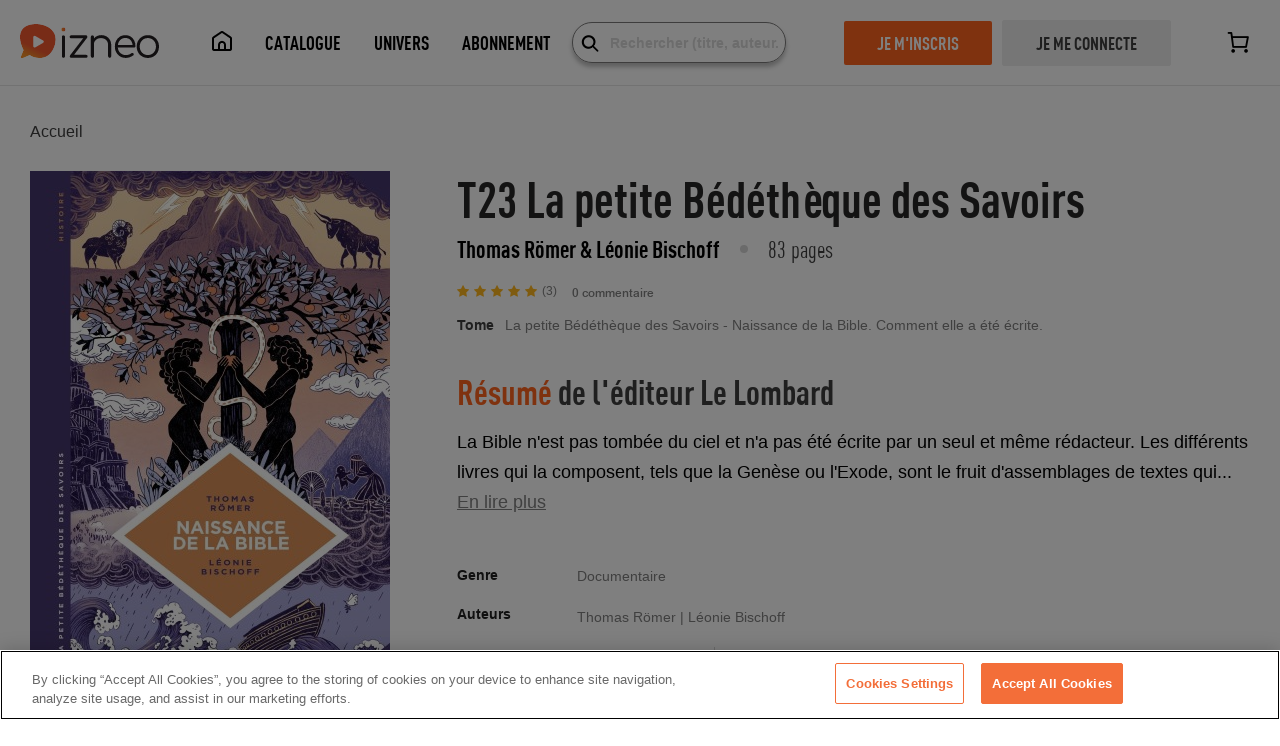

--- FILE ---
content_type: application/javascript; charset=UTF-8
request_url: https://www.izneo.com/_nuxt/0119eb8.js
body_size: 98
content:
(window.webpackJsonp=window.webpackJsonp||[]).push([[44],{1621:function(t,e,n){"use strict";n.r(e);var l={components:{TagTargets:n(721).default}},r=n(5),component=Object(r.a)(l,(function(){var t=this.$createElement;return(this._self._c||t)("TagTargets",{attrs:{"api-template":"Target"}})}),[],!1,null,null,null);e.default=component.exports;installComponents(component,{TagTargets:n(721).default})}}]);

--- FILE ---
content_type: image/svg+xml
request_url: https://www.izneo.com/_nuxt/img/logo-cb-visa.2d822c1.svg
body_size: 536
content:
<svg xmlns="http://www.w3.org/2000/svg" width="40" height="32" viewBox="0 0 40 32">
    <g fill="none" fill-rule="evenodd">
        <g fill-rule="nonzero">
            <g>
                <g>
                    <path fill="#00579F" d="M17.317 12.747L14.08 12.747 16.104.227 19.341.227zM29.052.533C28.413.28 27.4 0 26.148 0c-3.196 0-5.448 1.705-5.461 4.142-.027 1.798 1.611 2.797 2.837 3.396 1.252.613 1.678 1.013 1.678 1.56-.013.838-1.012 1.224-1.944 1.224-1.293 0-1.985-.199-3.038-.665l-.426-.2-.453 2.81c.76.346 2.158.653 3.61.666 3.397 0 5.609-1.678 5.635-4.275.013-1.426-.852-2.518-2.717-3.41-1.133-.573-1.826-.96-1.826-1.545.013-.533.586-1.079 1.864-1.079 1.053-.027 1.826.226 2.412.48l.293.132.44-2.703zM33.354 8.311c.267-.719 1.293-3.503 1.293-3.503-.014.027.266-.732.426-1.198l.226 1.079s.613 2.996.746 3.622h-2.69zM37.35.227h-2.504c-.772 0-1.358.226-1.692 1.039l-4.808 11.48h3.397l.679-1.878h4.156c.093.44.387 1.878.387 1.878h2.997L37.35.226zM11.376.227l-3.17 8.537-.347-1.731c-.586-1.998-2.424-4.169-4.476-5.248l2.904 10.948h3.424L14.799.227h-3.423z" transform="translate(-123 -2263) translate(123 2263) translate(0 10)"/>
                    <path fill="#FAA61A" d="M5.262.227H.053L0 .48c4.063 1.039 6.754 3.543 7.859 6.553L6.727 1.28C6.54.48 5.967.253 5.262.227z" transform="translate(-123 -2263) translate(123 2263) translate(0 10)"/>
                </g>
            </g>
        </g>
    </g>
</svg>


--- FILE ---
content_type: image/svg+xml
request_url: https://www.izneo.com/_nuxt/img/catalog-en.9435784.svg
body_size: 701
content:
<svg width="20" height="21" viewBox="0 0 20 21" fill="none" xmlns="http://www.w3.org/2000/svg">
  <path d="M10 20.5C15.5228 20.5 20 16.0228 20 10.5C20 4.97715 15.5228 0.5 10 0.5C4.47715 0.5 0 4.97715 0 10.5C0 16.0228 4.47715 20.5 10 20.5Z" fill="#F0F0F0"/>
  <path d="M2.06702 4.41211C1.28152 5.4341 0.689213 6.61203 0.34433 7.89168H5.54659L2.06702 4.41211Z" fill="#0052B4"/>
  <path d="M19.6554 7.89164C19.3105 6.61203 18.7182 5.4341 17.9327 4.41211L14.4532 7.89164H19.6554Z" fill="#0052B4"/>
  <path d="M0.34433 13.1089C0.689252 14.3885 1.28156 15.5664 2.06703 16.5884L5.54648 13.1089H0.34433Z" fill="#0052B4"/>
  <path d="M16.0879 2.56746C15.0659 1.78195 13.888 1.18965 12.6083 0.844727V6.04696L16.0879 2.56746Z" fill="#0052B4"/>
  <path d="M3.91122 18.4331C4.93322 19.2186 6.11115 19.8109 7.39075 20.1558V14.9536L3.91122 18.4331Z" fill="#0052B4"/>
  <path d="M7.39072 0.844727C6.11111 1.18965 4.93318 1.78195 3.91122 2.56742L7.39072 6.04691V0.844727Z" fill="#0052B4"/>
  <path d="M12.6083 20.1558C13.8879 19.8109 15.0659 19.2186 16.0878 18.4331L12.6083 14.9536V20.1558Z" fill="#0052B4"/>
  <path d="M14.4532 13.1089L17.9327 16.5884C18.7182 15.5665 19.3105 14.3885 19.6554 13.1089H14.4532Z" fill="#0052B4"/>
  <path d="M19.9154 9.19566H11.3044H11.3044V0.584648C10.8774 0.529063 10.4421 0.5 10 0.5C9.55785 0.5 9.12262 0.529063 8.69566 0.584648V9.19559V9.19563H0.0846484C0.0290625 9.62262 0 10.0579 0 10.5C0 10.9421 0.0290625 11.3774 0.0846484 11.8043H8.69559H8.69563V20.4154C9.12262 20.4709 9.55785 20.5 10 20.5C10.4421 20.5 10.8774 20.471 11.3043 20.4154V11.8044V11.8044H19.9154C19.9709 11.3774 20 10.9421 20 10.5C20 10.0579 19.9709 9.62262 19.9154 9.19566Z" fill="#D80027"/>
  <path d="M12.609 13.1089L17.0714 17.5713C17.2766 17.3661 17.4724 17.1516 17.6592 16.9293L13.8388 13.1089H12.609V13.1089Z" fill="#D80027"/>
  <path d="M7.39167 13.1089H7.39159L2.92929 17.5712C3.13445 17.7764 3.34894 17.9722 3.57128 18.159L7.39167 14.3385V13.1089Z" fill="#D80027"/>
  <path d="M7.39147 7.89117V7.89109L2.92912 3.42871C2.72389 3.63387 2.52811 3.84836 2.34131 4.0707L6.16174 7.89113H7.39147V7.89117Z" fill="#D80027"/>
  <path d="M12.609 7.8915L17.0714 3.42908C16.8663 3.22385 16.6518 3.02807 16.4294 2.84131L12.609 6.66174V7.8915Z" fill="#D80027"/>
</svg>
